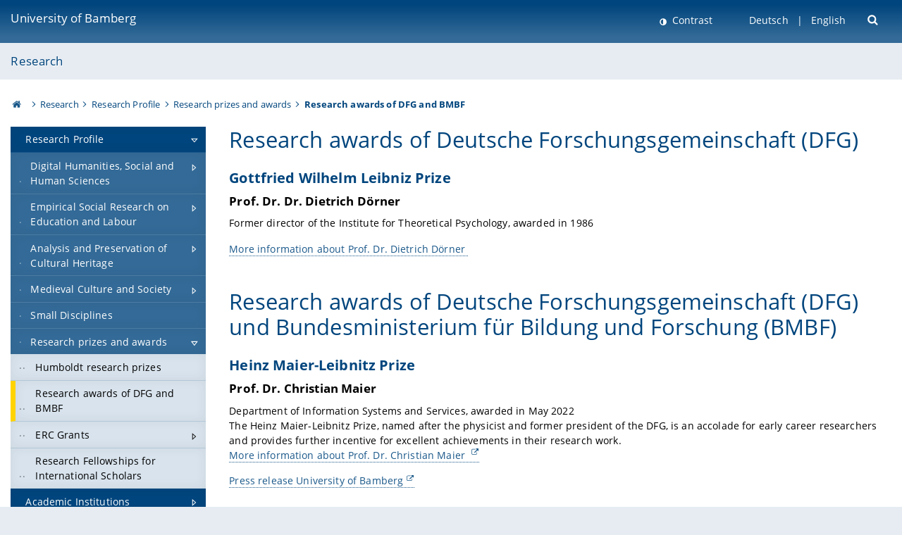

--- FILE ---
content_type: text/html; charset=utf-8
request_url: https://www.uni-bamberg.de/en/research/profile/prizes-and-awards/translate-to-1-english-dfg-und-bmbf-forschungspreise/
body_size: 9934
content:
<!DOCTYPE html>
<html lang="en">
<head>

<meta charset="utf-8">
<!-- 
	featured by elementare teilchen GmbH, www.elementare-teilchen.de

	This website is powered by TYPO3 - inspiring people to share!
	TYPO3 is a free open source Content Management Framework initially created by Kasper Skaarhoj and licensed under GNU/GPL.
	TYPO3 is copyright 1998-2026 of Kasper Skaarhoj. Extensions are copyright of their respective owners.
	Information and contribution at https://typo3.org/
-->



<title>Research awards of DFG and BMBF - Research </title>
<meta name="generator" content="TYPO3 CMS">
<meta name="viewport" content="width=device-width, initial-scale=1">
<meta name="twitter:card" content="summary">
<meta name="revisit-after" content="7 days">


<link rel="stylesheet" href="/typo3temp/assets/css/0e161fa31ef1359d8d20987651f196ee.css?1728045045" media="all" nonce="fnBoyJU2mVfQu8xd1dbnUUE7hCYnGutDprI72Ur8FY9rbH-kPFf9zg">
<link rel="stylesheet" href="/_assets/8ff03e32fdbff3962349cc6e17c99f7d/Css/MediaAlbum.css?1732185887" media="all" nonce="fnBoyJU2mVfQu8xd1dbnUUE7hCYnGutDprI72Ur8FY9rbH-kPFf9zg">
<link rel="stylesheet" href="/_assets/47400bb84e4e0324cd1d0a84db430fe5/Css/styles.css?1741641568" media="all" nonce="fnBoyJU2mVfQu8xd1dbnUUE7hCYnGutDprI72Ur8FY9rbH-kPFf9zg">
<link href="/_frontend/bundled/assets/screen-D2VbbZ-P.css?1769786275" rel="stylesheet" nonce="fnBoyJU2mVfQu8xd1dbnUUE7hCYnGutDprI72Ur8FY9rbH-kPFf9zg" >






<link rel="icon" type="image/png" href="/_frontend/siteunibamberg/favicon/favicon-96x96.png" sizes="96x96" />
        <link rel="icon" type="image/svg+xml" href="/_frontend/siteunibamberg/favicon/favicon.svg" />
        <link rel="shortcut icon" href="/_frontend/siteunibamberg/favicon/favicon.ico" />
        <link rel="apple-touch-icon" sizes="180x180" href="/_frontend/siteunibamberg/favicon/apple-touch-icon.png" />
        <link rel="manifest" href="">
<link rel="canonical" href="https://www.uni-bamberg.de/en/research/profile/prizes-and-awards/translate-to-1-english-dfg-und-bmbf-forschungspreise/"/>

<link rel="alternate" hreflang="de" href="https://www.uni-bamberg.de/forschung/profil/preise/leibniz-und-humboldt-preise-1/"/>
<link rel="alternate" hreflang="en-US" href="https://www.uni-bamberg.de/en/research/profile/prizes-and-awards/translate-to-1-english-dfg-und-bmbf-forschungspreise/"/>
<link rel="alternate" hreflang="x-default" href="https://www.uni-bamberg.de/forschung/profil/preise/leibniz-und-humboldt-preise-1/"/>

<script type="application/ld+json">[{"@context":"https:\/\/www.schema.org","@type":"BreadcrumbList","itemListElement":[{"@type":"ListItem","position":1,"item":{"@id":"https:\/\/www.uni-bamberg.de\/en\/","name":"Homepage University of Bamberg"}},{"@type":"ListItem","position":2,"item":{"@id":"https:\/\/www.uni-bamberg.de\/en\/research\/","name":"Research"}},{"@type":"ListItem","position":3,"item":{"@id":"https:\/\/www.uni-bamberg.de\/en\/research\/profile\/","name":"Research Profile"}},{"@type":"ListItem","position":4,"item":{"@id":"https:\/\/www.uni-bamberg.de\/en\/research\/profile\/prizes-and-awards\/","name":"Research prizes and awards"}},{"@type":"ListItem","position":5,"item":{"@id":"https:\/\/www.uni-bamberg.de\/en\/research\/profile\/prizes-and-awards\/translate-to-1-english-dfg-und-bmbf-forschungspreise\/","name":"Research awards of DFG and BMBF"}}]}]</script>
</head>
<body class="page  page--default  act-responsive "
	      data-page="156415" data-rootline="18944 54 93070 27988 156415 "><nav class="page__skiplinks"><ul><li><a href="#nav-main">zur Hauptnavigation springen</a></li><li><a href="#content-main">zum Inhaltsbereich springen</a></li></ul></nav><div class="responsive"></div><div id="top" class="page__wrapper"><header class="page-head-mobile no-print"><div data-headroom class="page-head-mobile__item  clearfix "><nav class="page-head-mobile__nav"><a class="page-head-mobile__nav__link  js-show-nav" href="#" title="Navigation"></a></nav><div class="page-head-mobile__brand"><a href="/en/" title="University of Bamberg">University of Bamberg</a></div><a class="[ page-head__search-hint ] js-search-toggle" href="#" title="Suche"><span class="u-visually-hidden">
						open search form
					</span></a></div><div class="page-content__nav-parents"><div class="nav-parents__button"><a href="#" class="nav-parents__button--link  [ link-list__link ] js-show-nav-parents" title="Navigation">
						You are here
					</a></div><nav class="nav-parents"><ul class="nav-parents__list  [ link-list ]"><li class="[ nav-parents__item  nav-parent__item--parent ]  link-list__item" ><a href="/en/" class="nav-parents__link  [ link-list__link ]" title="The University of Bamberg&#039;s academic profile is rooted in the humanities, social and economic sciences, human sciences and computer sciences.">Homepage University of Bamberg</a></li><li class="[ nav-parents__item  nav-parent__item--parent ]  link-list__item" ><a href="/en/research/" class="nav-parents__link  [ link-list__link ]" title="Research at our four faculties is interdisciplinary. It is often organised in inter-faculty centres or smaller research collaborations. ">Research</a></li><li class="[ nav-parents__item  nav-parent__item--parent ]  link-list__item" ><a href="/en/research/profile/" class="nav-parents__link  [ link-list__link ]" title="Research Profile">Research Profile</a></li><li class="[ nav-parents__item  nav-parent__item--parent ]  link-list__item" ><a href="/en/research/profile/prizes-and-awards/" class="nav-parents__link  [ link-list__link ]" title="[Translate to 1 - english:] Das Renommee der Universität Bamberg gründet nicht zuletzt auf einer Vielzahl an Auszeichnungen für ihre Forscherinnen und Forscher">Research prizes and awards</a></li><li class="[ nav-parents__item  nav-parent__item--parent ]  link-list__item" ><a href="/en/research/profile/prizes-and-awards/translate-to-1-english-dfg-und-bmbf-forschungspreise/" class="nav-parents__link  [ link-list__link ]" title="Research awards of DFG and BMBF">Research awards of DFG and BMBF</a></li></ul></nav></div><div class="[ page-head__search  page-head__search--mobile ]  js-search"><form class="search-global search-global--mobile js-search-global-form" action="https://www.google.com"><fieldset><label class="search-global__option js-search-option is-active" data-search-option="Unibamberg">
                    www.uni-bamberg.de
                    <input type="radio" name="searchOption" value="www.uni-bamberg.de"/></label><label class="search-global__option js-search-option" data-search-option="Univis">
                    univis.uni-bamberg.de
                    <input type="radio" name="searchOption" value="univis.uni-bamberg.de"/></label><label class="search-global__option js-search-option" data-search-option="Fis">
                    fis.uni-bamberg.de
                    <input type="radio" name="searchOption" value="fis.uni-bamberg.de"/></label></fieldset><fieldset><input name="q" type="text" class="search__input js-search-global-input" placeholder="Search with Google" aria-label="search"/><button type="submit" class="search__submit  js-search-global-submit" title="start searching"><span class="u-visually-hidden">start searching</span></button><div class="search__engines-container"><label class="search__engine  js-search-engine is-active" data-search-engine="Google"><input class="u-visually-hidden" type="radio" name="searchEngine" value="https://www.google.de/search"><span class="search__engine-icon search__engine-icon-google"></span><span class="u-visually-hidden">Google</span></label><label class="search__engine  js-search-engine" data-search-engine="Ecosia"><input class="u-visually-hidden" type="radio" name="searchEngine" value="https://www.ecosia.org/search"><span class="search__engine-icon search__engine-icon-ecosia"></span><span class="u-visually-hidden">Ecosia</span></label><label class="search__engine  js-search-engine" data-search-engine="Bing"><input class="u-visually-hidden" type="radio" name="searchEngine" value="https://www.bing.com/search"><span class="search__engine-icon search__engine-icon-bing"></span><span class="u-visually-hidden">Bing</span></label></div></fieldset><button type="button" class="search-global__close js-search-toggle"><span class="u-visually-hidden">close search form</span></button></form></div></header><header class="page-head"><div class="page-head__item  clearfix  [ box  box--large  box--brand-1st ]  [ rounded--topright--large  rounded--topleft ]  gradient--header"><div class="page-head__brand"><div class="page-head__logo"><a href="/en/" title="University of Bamberg"><span class="page-head__logo__img page-head__logo__img--en">&nbsp; </span> University of Bamberg</a></div></div><div class="page-head__useractions no-print"><div class="[ page-head__contrast ]"><div class="contrastx"><et-state-toggle active-class="t-contrast" inactive-class="" cookie="contrastTheme" el="body"><button
                                    type="button"
                                    class="contrast__button"
                                >
                                    Contrast
                                </button></et-state-toggle></div></div><div class="[ page-head__language ]"><nav class="nav-language"><ul class="[ list-inline  link-list  list-inline--delimited  list-inline--delimited-shadow  list-inline--delimited-bright  list-inline--delimited-large  ][ nav-language__list ]  js-lang-list"><li data-testid="language-link" class="list-inline__item  nav-language__item--mobile [ c-nav-lang__link ]"><a href="/forschung/profil/preise/leibniz-und-humboldt-preise-1/">Deutsch</a></li><li data-testid="language-link" class="list-inline__item  nav-language__item--mobile  [ c-nav-lang__link  c-nav-lang__link--active ]">English</li></ul></nav></div><div class="[ page-head__search ]"><button class="search__toggle js-search-toggle" type="button"><span class="u-visually-hidden">Suche öffnen</span></button></div></div><div class="[ page-head__search-overlay ] rounded--topleft rounded--topright--large js-search"><form class="search-global js-search-global-form" action="https://www.google.com"><fieldset><label class="search-global__option js-search-option is-active" data-search-option="Unibamberg">
                    www.uni-bamberg.de
                    <input type="radio" name="searchOption" value="www.uni-bamberg.de"/></label><label class="search-global__option js-search-option" data-search-option="Univis">
                    univis.uni-bamberg.de
                    <input type="radio" name="searchOption" value="univis.uni-bamberg.de"/></label><label class="search-global__option js-search-option" data-search-option="Fis">
                    fis.uni-bamberg.de
                    <input type="radio" name="searchOption" value="fis.uni-bamberg.de"/></label></fieldset><fieldset><input name="q" type="text" class="search__input js-search-global-input" placeholder="Search with Google" aria-label="search"/><button type="submit" class="search__submit  js-search-global-submit" title="start searching"><span class="u-visually-hidden">start searching</span></button><div class="search__engines-container"><label class="search__engine  js-search-engine is-active" data-search-engine="Google"><input class="u-visually-hidden" type="radio" name="searchEngine" value="https://www.google.de/search"><span class="search__engine-icon search__engine-icon-google"></span><span class="u-visually-hidden">Google</span></label><label class="search__engine  js-search-engine" data-search-engine="Ecosia"><input class="u-visually-hidden" type="radio" name="searchEngine" value="https://www.ecosia.org/search"><span class="search__engine-icon search__engine-icon-ecosia"></span><span class="u-visually-hidden">Ecosia</span></label><label class="search__engine  js-search-engine" data-search-engine="Bing"><input class="u-visually-hidden" type="radio" name="searchEngine" value="https://www.bing.com/search"><span class="search__engine-icon search__engine-icon-bing"></span><span class="u-visually-hidden">Bing</span></label></div></fieldset><button type="button" class="search-global__close js-search-toggle"><span class="u-visually-hidden">close search form</span></button></form></div></div><div class="page-head__sector  [ box  box--brand-1st-light ] "><div class="sector__logo"></div><p class="[ sector__title  sector__title1 ]"><a href="/en/research/">Research</a></p></div><div class="page-head__breadcrumb  [ stripe ]  js-breadcrumb"><ol class="nav-breadcrumb  nav-breadcrumb--delimited list-inline"><li class="nav-breadcrumb__item"><a href="/en/" class="icon--home">&nbsp;<span class="u-visually-hidden">University of bamberg</span></a></li><li class="nav-breadcrumb__item" ><a href="/en/research/" class="nav-breadcrumb__link" title="Research at our four faculties is interdisciplinary. It is often organised in inter-faculty centres or smaller research collaborations. ">Research</a></li><li class="nav-breadcrumb__item" ><a href="/en/research/profile/" class="nav-breadcrumb__link" title="Research Profile">Research Profile</a></li><li class="nav-breadcrumb__item" ><a href="/en/research/profile/prizes-and-awards/" class="nav-breadcrumb__link" title="[Translate to 1 - english:] Das Renommee der Universität Bamberg gründet nicht zuletzt auf einer Vielzahl an Auszeichnungen für ihre Forscherinnen und Forscher">Research prizes and awards</a></li><li class="[ nav-breadcrumb__item  nav-breadcrumb__item--active ]">Research awards of DFG and BMBF</li></ol></div></header><main class="page-content"><div class="page-content__nav" id="nav-main"><!-- Start nav-mobile --><nav class="nav-mobile  js-nav-panel" data-ui-component="Mobile navigation"><div class="page-content__sector [ box  box--brand-1st-light ] ">
						Website section:
						<p class="[ sector__title  sector__title1 ]"><a href="/en/research/">Research</a></p></div><div class="page-content__useractions"><et-state-toggle active-class="t-contrast" inactive-class="" cookie="contrastTheme" el="body"><button type="button" class="page-content__contrast contrast__button  link-list__item__link contrastx--mobile  contrastx">
                                Contrast
                            </button></et-state-toggle><button class="[ page-content__language-hint ]  js-toggle-lang">
							Language
						</button><div class="page-content__language"><nav class=" [ nav-language  nav-language--mobile ] js-lang"><ul class="[ list-inline  link-list  list-inline--delimited  list-inline--delimited-shadow  list-inline--delimited-bright  list-inline--delimited-large  ][ nav-language__list ]  js-lang-list"><li data-testid="language-link" class="list-inline__item  nav-language__item--mobile [ c-nav-lang__link ]"><a href="/forschung/profil/preise/leibniz-und-humboldt-preise-1/">Deutsch</a></li><li data-testid="language-link" class="list-inline__item  nav-language__item--mobile  [ c-nav-lang__link  c-nav-lang__link--active ]">English</li></ul></nav></div></div><nav class="nav-sector " data-ui-component="Sector navigation"><ul class="nav-sector__container  [ link-list ]"><li class="[ nav-sector__item  nav-sector__item--parent  nav-sector__item--flyout  nav-sector__item--first ]  [ link-list__item ]" data-page="93070"><a href="/en/research/profile/" class="nav-sector__link  [ link-list__link ]  js-nav-sector__link--has-subpages"><span class="nav-sector__link-text">Research Profile</span><span class="nav-sector__expand js-expand"></span></a><ul class="[ nav-sector__container  nav-sector__container--level-2 ]  [ link-list ]"><li class="[ nav-sector__item  nav-sector__item--parent  nav-sector__item--flyout  nav-sector__item--first ]  [ link-list__item ]" data-page="126257"><a href="/en/research/profile/digital-humanities-social-and-human-sciences/" class="nav-sector__link  [ link-list__link ]  js-nav-sector__link--has-subpages"><span class="nav-sector__link-text">Digital Humanities, Social and Human Sciences</span><span class="nav-sector__expand js-expand"></span></a></li><li class="[ nav-sector__item  nav-sector__item--parent  nav-sector__item--flyout ]  [ link-list__item ]" data-page="126260"><a href="/en/research/profile/empirical-social-research-on-education-and-labour/" class="nav-sector__link  [ link-list__link ]  js-nav-sector__link--has-subpages"><span class="nav-sector__link-text">Empirical Social Research on Education and Labour</span><span class="nav-sector__expand js-expand"></span></a></li><li class="[ nav-sector__item  nav-sector__item--parent  nav-sector__item--flyout ]  [ link-list__item ]" data-page="123188"><a href="/en/research/profile/cultural-heritage/" class="nav-sector__link  [ link-list__link ]  js-nav-sector__link--has-subpages"><span class="nav-sector__link-text">Analysis and Preservation of Cultural Heritage</span><span class="nav-sector__expand js-expand"></span></a></li><li class="[ nav-sector__item  nav-sector__item--parent  nav-sector__item--flyout ]  [ link-list__item ]" data-page="126264"><a href="/en/research/profile/medieval-culture-and-society/" class="nav-sector__link  [ link-list__link ]  js-nav-sector__link--has-subpages"><span class="nav-sector__link-text">Medieval Culture and Society</span><span class="nav-sector__expand js-expand"></span></a></li><li class="[ nav-sector__item  nav-sector__item--flyout  ]  link-list__item" data-page="130903"><a href="/en/research/profile/small-disciplines/" class="nav-sector__link  [ link-list__link ]"><span class="nav-sector__link-text">Small Disciplines</span></a></li><li class="[ nav-sector__item  nav-sector__item--parent  nav-sector__item--flyout  nav-sector__item--last ]  [ link-list__item ]" data-page="27988"><a href="/en/research/profile/prizes-and-awards/" class="nav-sector__link  [ link-list__link ]  js-nav-sector__link--has-subpages"><span class="nav-sector__link-text">Research prizes and awards</span><span class="nav-sector__expand js-expand"></span></a><ul class="[ nav-sector__container  nav-sector__container--level-3 ]  [ link-list ]"><li class="[ nav-sector__item  nav-sector__item--flyout  nav-sector__item--first ]  link-list__item" data-page="95661"><a href="/en/research/profile/prizes-and-awards/translate-to-1-english-humboldt-forschungspreise/" class="nav-sector__link  [ link-list__link ]"><span class="nav-sector__link-text">Humboldt research prizes</span></a></li><li class="[ nav-sector__item  nav-sector__item--flyout  ]  link-list__item" data-page="156415"><a href="/en/research/profile/prizes-and-awards/translate-to-1-english-dfg-und-bmbf-forschungspreise/" class="nav-sector__link  [ link-list__link ]"><span class="nav-sector__link-text">Research awards of DFG and BMBF</span></a></li><li class="[ nav-sector__item  nav-sector__item--parent  nav-sector__item--flyout ]  [ link-list__item ]" data-page="153443"><a href="/en/research/profile/prizes-and-awards/erc-grants/" class="nav-sector__link  [ link-list__link ]  js-nav-sector__link--has-subpages"><span class="nav-sector__link-text">ERC Grants</span><span class="nav-sector__expand js-expand"></span></a><ul class="[ nav-sector__container  nav-sector__container--level-4 ]  [ link-list ]"><li class="[ nav-sector__item  nav-sector__item--flyout  nav-sector__item--first ]  link-list__item" data-page="153465"><a href="/en/research/profile/prizes-and-awards/erc-grants/translate-to-english-antcoco/" class="nav-sector__link  [ link-list__link ]"><span class="nav-sector__link-text">AntCoCo</span></a></li><li class="[ nav-sector__item  nav-sector__item--flyout  ]  link-list__item" data-page="153466"><a href="/en/research/profile/prizes-and-awards/erc-grants/translate-to-1-english-colsoc/" class="nav-sector__link  [ link-list__link ]"><span class="nav-sector__link-text">COLSOC</span></a></li><li class="[ nav-sector__item  nav-sector__item--flyout  ]  link-list__item" data-page="153455"><a href="/en/research/profile/prizes-and-awards/erc-grants/translate-to-english-edulife/" class="nav-sector__link  [ link-list__link ]"><span class="nav-sector__link-text">eduLIFE</span></a></li><li class="[ nav-sector__item  nav-sector__item--flyout  nav-sector__item--last ]  link-list__item" data-page="153456"><a href="/en/research/profile/prizes-and-awards/erc-grants/translate-to-english-seccopa/" class="nav-sector__link  [ link-list__link ]"><span class="nav-sector__link-text">SECCOPA</span></a></li></ul></li><li class="[ nav-sector__item  nav-sector__item--flyout  nav-sector__item--last ]  link-list__item" data-page="95186"><a href="/en/research/profile/prizes-and-awards/translate-to-1-english-forschungsstipendien-auslaendischer-wissenschaftler/" class="nav-sector__link  [ link-list__link ]"><span class="nav-sector__link-text">Research Fellowships for International Scholars</span></a></li></ul></li></ul></li><li class="[ nav-sector__item  nav-sector__item--parent  nav-sector__item--flyout ]  [ link-list__item ]" data-page="75"><a href="/en/research/academic-institutions/" class="nav-sector__link  [ link-list__link ]  js-nav-sector__link--has-subpages"><span class="nav-sector__link-text">Academic Institutions</span><span class="nav-sector__expand js-expand"></span></a><ul class="[ nav-sector__container  nav-sector__container--level-2 ]  [ link-list ]"><li class="[ nav-sector__item  nav-sector__item--parent  nav-sector__item--flyout  nav-sector__item--first ]  [ link-list__item ]" data-page="1739"><a href="/en/centres/" class="nav-sector__link  [ link-list__link ]  js-nav-sector__link--has-subpages"><span class="nav-sector__link-text">Centres & Institutes</span><span class="nav-sector__expand js-expand"></span></a><ul class="[ nav-sector__container  nav-sector__container--level-3 ]  [ link-list ]"><li class="[ nav-sector__item  nav-sector__item--parent  nav-sector__item--flyout  nav-sector__item--first ]  [ link-list__item ]" data-page="1886"><a href="/en/zemas/" class="nav-sector__link  [ link-list__link ]  js-nav-sector__link--has-subpages"><span class="nav-sector__link-text">Centre for Medieval Studies</span><span class="nav-sector__expand js-expand"></span></a><ul class="[ nav-sector__container  nav-sector__container--level-4 ]  [ link-list ]"><li class="[ nav-sector__item  nav-sector__item--wouldbeparent  nav-sector__item--flyout  nav-sector__item--first ]  [ link-list__item ]" data-page="1892"><a href="/en/zemas/studies/" class="nav-sector__link  [ link-list__link ]"><span class="nav-sector__link-text">Studies</span><span class="nav-sector__expand"></span></a></li><li class="[ nav-sector__item  nav-sector__item--flyout  ]  link-list__item" data-page="127506"><a href="/en/zemas/research/" class="nav-sector__link  [ link-list__link ]"><span class="nav-sector__link-text">Research</span></a></li><li class="[ nav-sector__item  nav-sector__item--flyout  ]  link-list__item" data-page="167556"><a href="/en/zemas/translate-to-english-storypharm/" class="nav-sector__link  [ link-list__link ]"><span class="nav-sector__link-text">StoryPharm</span></a></li><li class="[ nav-sector__item  nav-sector__item--wouldbeparent  nav-sector__item--flyout ]  [ link-list__item ]" data-page="6861"><a href="/en/zemas/organisational-networking/" class="nav-sector__link  [ link-list__link ]"><span class="nav-sector__link-text">Organisational networking</span><span class="nav-sector__expand"></span></a></li><li class="[ nav-sector__item  nav-sector__item--wouldbeparent  nav-sector__item--flyout ]  [ link-list__item ]" data-page="1888"><a href="/en/zemas/service/" class="nav-sector__link  [ link-list__link ]"><span class="nav-sector__link-text">Service</span><span class="nav-sector__expand"></span></a></li><li class="[ nav-sector__item  nav-sector__item--wouldbeparent  nav-sector__item--flyout ]  [ link-list__item ]" data-page="32933"><a href="/en/zemas/organisation/" class="nav-sector__link  [ link-list__link ]"><span class="nav-sector__link-text">Organisation</span><span class="nav-sector__expand"></span></a></li><li class="[ nav-sector__item  nav-sector__item--flyout  ]  link-list__item" data-page="67899"><a href="/en/zemas/bamberg-graduate-school-for-medieval-studies/" class="nav-sector__link  [ link-list__link ]"><span class="nav-sector__link-text">Bamberg Graduate School for Medieval Studies</span></a></li><li class="[ nav-sector__item  nav-sector__item--flyout  nav-sector__item--last ]  link-list__item" data-page="22678"><a href="/en/zemas/publications/" class="nav-sector__link  [ link-list__link ]"><span class="nav-sector__link-text">Publications</span></a></li></ul></li><li class="[ nav-sector__item  nav-sector__item--parent  nav-sector__item--flyout ]  [ link-list__item ]" data-page="97381"><a href="/en/centres/ziai-en/" class="nav-sector__link  [ link-list__link ]  js-nav-sector__link--has-subpages"><span class="nav-sector__link-text">Center for Innovative Applications of Computer Science</span><span class="nav-sector__expand js-expand"></span></a><ul class="[ nav-sector__container  nav-sector__container--level-4 ]  [ link-list ]"><li class="[ nav-sector__item  nav-sector__item--flyout  nav-sector__item--first ]  link-list__item" data-page="117384"><a href="/en/centres/centre-for-innovative-applications-of-computer-science/ag-digitale-heritage/" class="nav-sector__link  [ link-list__link ]"><span class="nav-sector__link-text">AG Digitale Heritage</span></a></li><li class="[ nav-sector__item  nav-sector__item--flyout  ]  link-list__item" data-page="117381"><a href="/en/centres/centre-for-innovative-applications-of-computer-science/ag-digital-teaching-and-learning/" class="nav-sector__link  [ link-list__link ]"><span class="nav-sector__link-text">AG Digital Teaching and Learning</span></a></li><li class="[ nav-sector__item  nav-sector__item--flyout  ]  link-list__item" data-page="117382"><a href="/en/centres/centre-for-innovative-applications-of-computer-science/ag-cognition-and-interaction/" class="nav-sector__link  [ link-list__link ]"><span class="nav-sector__link-text">AG Cognition and Interaction</span></a></li><li class="[ nav-sector__item  nav-sector__item--flyout  ]  link-list__item" data-page="117383"><a href="/en/centres/centre-for-innovative-applications-of-computer-science/ag-sociotechnical-systems/" class="nav-sector__link  [ link-list__link ]"><span class="nav-sector__link-text">AG Sociotechnical Systems</span></a></li><li class="[ nav-sector__item  nav-sector__item--flyout  ]  link-list__item" data-page="148096"><a href="/en/centres/centre-for-innovative-applications-of-computer-science/smart-city-research-lab/" class="nav-sector__link  [ link-list__link ]"><span class="nav-sector__link-text">Smart City Research Lab</span></a></li><li class="[ nav-sector__item  nav-sector__item--flyout  ]  link-list__item" data-page="103671"><a href="/en/centres/ziai-en/translate-to-english-leitungsgremium/" class="nav-sector__link  [ link-list__link ]"><span class="nav-sector__link-text">Management Committee</span></a></li><li class="[ nav-sector__item  nav-sector__item--flyout  ]  link-list__item" data-page="103670"><a href="/en/centres/centre-for-innovative-applications-of-computer-science/translate-to-1-english-mitglieder/" class="nav-sector__link  [ link-list__link ]"><span class="nav-sector__link-text">Members</span></a></li><li class="[ nav-sector__item  nav-sector__item--flyout  ]  link-list__item" data-page="148933"><a href="/en/centres/ziai-en/ziai-help-desk/" class="nav-sector__link  [ link-list__link ]"><span class="nav-sector__link-text">ZIAI-Help-Desk</span></a></li><li class="[ nav-sector__item  nav-sector__item--wouldbeparent  nav-sector__item--flyout  nav-sector__item--last ]  [ link-list__item ]" data-page="173442"><a href="/en/centres/ziai-en/activities/" class="nav-sector__link  [ link-list__link ]"><span class="nav-sector__link-text">Activities</span><span class="nav-sector__expand"></span></a></li></ul></li><li class="[ nav-sector__item  nav-sector__item--parent  nav-sector__item--flyout ]  [ link-list__item ]" data-page="1941"><a href="/en/baces/" class="nav-sector__link  [ link-list__link ]  js-nav-sector__link--has-subpages"><span class="nav-sector__link-text">Bamberg Center for Empirical Studies (BACES)</span><span class="nav-sector__expand js-expand"></span></a><ul class="[ nav-sector__container  nav-sector__container--level-4 ]  [ link-list ]"><li class="[ nav-sector__item  nav-sector__item--flyout  nav-sector__item--first ]  link-list__item" data-page="18143"><a href="/en/baces/news/" class="nav-sector__link  [ link-list__link ]"><span class="nav-sector__link-text">News</span></a></li><li class="[ nav-sector__item  nav-sector__item--wouldbeparent  nav-sector__item--flyout ]  [ link-list__item ]" data-page="146248"><a href="/en/baces/consulting-service/" class="nav-sector__link  [ link-list__link ]"><span class="nav-sector__link-text">Consulting service</span><span class="nav-sector__expand"></span></a></li><li class="[ nav-sector__item  nav-sector__item--wouldbeparent  nav-sector__item--flyout ]  [ link-list__item ]" data-page="146249"><a href="/en/baces/training-courses/" class="nav-sector__link  [ link-list__link ]"><span class="nav-sector__link-text">Training courses</span><span class="nav-sector__expand"></span></a></li><li class="[ nav-sector__item  nav-sector__item--wouldbeparent  nav-sector__item--flyout ]  [ link-list__item ]" data-page="146250"><a href="/en/baces/survey-research-unit/" class="nav-sector__link  [ link-list__link ]"><span class="nav-sector__link-text">Survey Research Unit</span><span class="nav-sector__expand"></span></a></li><li class="[ nav-sector__item  nav-sector__item--wouldbeparent  nav-sector__item--flyout ]  [ link-list__item ]" data-page="146251"><a href="/en/baces/team/" class="nav-sector__link  [ link-list__link ]"><span class="nav-sector__link-text">Team</span><span class="nav-sector__expand"></span></a></li><li class="[ nav-sector__item  nav-sector__item--wouldbeparent  nav-sector__item--flyout  nav-sector__item--last ]  [ link-list__item ]" data-page="146252"><a href="/en/baces/faq/" class="nav-sector__link  [ link-list__link ]"><span class="nav-sector__link-text">FAQ</span><span class="nav-sector__expand"></span></a></li></ul></li><li class="[ nav-sector__item  nav-sector__item--parent  nav-sector__item--flyout ]  [ link-list__item ]" data-page="5452"><a href="/en/zis/" class="nav-sector__link  [ link-list__link ]  js-nav-sector__link--has-subpages"><span class="nav-sector__link-text">Centre for Interreligious Studies</span><span class="nav-sector__expand js-expand"></span></a><ul class="[ nav-sector__container  nav-sector__container--level-4 ]  [ link-list ]"><li class="[ nav-sector__item  nav-sector__item--flyout  nav-sector__item--last ]  link-list__item" data-page="19318"><a href="/en/zis/news/" class="nav-sector__link  [ link-list__link ]"><span class="nav-sector__link-text">News</span></a></li></ul></li><li class="[ nav-sector__item  nav-sector__item--parent  nav-sector__item--flyout  nav-sector__item--last ]  [ link-list__item ]" data-page="157902"><a href="/en/bacai/" class="nav-sector__link  [ link-list__link ]  js-nav-sector__link--has-subpages"><span class="nav-sector__link-text">Bamberg Center for Artificial Intelligence</span><span class="nav-sector__expand js-expand"></span></a><ul class="[ nav-sector__container  nav-sector__container--level-4 ]  [ link-list ]"><li class="[ nav-sector__item  nav-sector__item--flyout  nav-sector__item--first ]  link-list__item" data-page="163244"><a href="/en/bacai/mission/" class="nav-sector__link  [ link-list__link ]"><span class="nav-sector__link-text">Mission</span></a></li><li class="[ nav-sector__item  nav-sector__item--wouldbeparent  nav-sector__item--flyout ]  [ link-list__item ]" data-page="165002"><a href="/en/bacai/research/" class="nav-sector__link  [ link-list__link ]"><span class="nav-sector__link-text">Research</span><span class="nav-sector__expand"></span></a></li><li class="[ nav-sector__item  nav-sector__item--wouldbeparent  nav-sector__item--flyout ]  [ link-list__item ]" data-page="164942"><a href="/en/bacai/organisation/" class="nav-sector__link  [ link-list__link ]"><span class="nav-sector__link-text">Organisation</span><span class="nav-sector__expand"></span></a></li><li class="[ nav-sector__item  nav-sector__item--flyout  ]  link-list__item" data-page="163968"><a href="/en/bacai/lectures/" class="nav-sector__link  [ link-list__link ]"><span class="nav-sector__link-text">Lectures</span></a></li><li class="[ nav-sector__item  nav-sector__item--flyout  nav-sector__item--last ]  link-list__item" data-page="157906"><a href="/en/bacai/news/" class="nav-sector__link  [ link-list__link ]"><span class="nav-sector__link-text">News</span></a></li></ul></li></ul></li><li class="[ nav-sector__item  nav-sector__item--flyout  ]  link-list__item" data-page="85532"><a href="/en/competence-centres/" class="nav-sector__link  [ link-list__link ]"><span class="nav-sector__link-text">Competence Centres</span></a></li><li class="[ nav-sector__item  nav-sector__item--parent  nav-sector__item--flyout ]  [ link-list__item ]" data-page="1488"><a href="/en/research-centres/" class="nav-sector__link  [ link-list__link ]  js-nav-sector__link--has-subpages"><span class="nav-sector__link-text">Research Centres</span><span class="nav-sector__expand js-expand"></span></a><ul class="[ nav-sector__container  nav-sector__container--level-3 ]  [ link-list ]"><li class="[ nav-sector__item  nav-sector__item--parent  nav-sector__item--flyout  nav-sector__item--first ]  [ link-list__item ]" data-page="134249"><a href="/en/bamlid/" class="nav-sector__link  [ link-list__link ]  js-nav-sector__link--has-subpages"><span class="nav-sector__link-text">Bamberg Living Lab Dementia (BamLiD)</span><span class="nav-sector__expand js-expand"></span></a><ul class="[ nav-sector__container  nav-sector__container--level-4 ]  [ link-list ]"><li class="[ nav-sector__item  nav-sector__item--wouldbeparent  nav-sector__item--flyout  nav-sector__item--first ]  [ link-list__item ]" data-page="135399"><a href="/en/bamlid/research/" class="nav-sector__link  [ link-list__link ]"><span class="nav-sector__link-text">Research</span><span class="nav-sector__expand"></span></a></li><li class="[ nav-sector__item  nav-sector__item--flyout  ]  link-list__item" data-page="153129"><a href="/en/bamlid/technology-and-methods/" class="nav-sector__link  [ link-list__link ]"><span class="nav-sector__link-text">Technology and methods</span></a></li><li class="[ nav-sector__item  nav-sector__item--wouldbeparent  nav-sector__item--flyout  nav-sector__item--last ]  [ link-list__item ]" data-page="135431"><a href="/en/bamlid/team/" class="nav-sector__link  [ link-list__link ]"><span class="nav-sector__link-text">Team</span><span class="nav-sector__expand"></span></a></li></ul></li><li class="[ nav-sector__item  nav-sector__item--parent  nav-sector__item--flyout  nav-sector__item--last ]  [ link-list__item ]" data-page="172221"><a href="/en/bamxi/" class="nav-sector__link  [ link-list__link ]  js-nav-sector__link--has-subpages"><span class="nav-sector__link-text">Bamberg Mathematical Consciousness Science Initiative (BAMΞ)</span><span class="nav-sector__expand js-expand"></span></a><ul class="[ nav-sector__container  nav-sector__container--level-4 ]  [ link-list ]"><li class="[ nav-sector__item  nav-sector__item--flyout  nav-sector__item--first ]  link-list__item" data-page="172438"><a href="/en/bamxi/" class="nav-sector__link  [ link-list__link ]"><span class="nav-sector__link-text">Home</span></a></li><li class="[ nav-sector__item  nav-sector__item--flyout  ]  link-list__item" data-page="172433"><a href="/en/bamxi/mission/" class="nav-sector__link  [ link-list__link ]"><span class="nav-sector__link-text">BAMΞ's Mission</span></a></li><li class="[ nav-sector__item  nav-sector__item--flyout  ]  link-list__item" data-page="172427"><a href="/en/bamxi/research-topics/" class="nav-sector__link  [ link-list__link ]"><span class="nav-sector__link-text">BAMΞ's Research</span></a></li><li class="[ nav-sector__item  nav-sector__item--wouldbeparent  nav-sector__item--flyout ]  [ link-list__item ]" data-page="172598"><a href="/en/bamxi/research-activities/" class="nav-sector__link  [ link-list__link ]"><span class="nav-sector__link-text">BAMΞ's Activities</span><span class="nav-sector__expand"></span></a></li><li class="[ nav-sector__item  nav-sector__item--flyout  ]  link-list__item" data-page="172552"><a href="/en/bamxi/research-visits/" class="nav-sector__link  [ link-list__link ]"><span class="nav-sector__link-text">Visit Us</span></a></li><li class="[ nav-sector__item  nav-sector__item--flyout  ]  link-list__item" data-page="172431"><a href="/en/bamxi/people/" class="nav-sector__link  [ link-list__link ]"><span class="nav-sector__link-text">People</span></a></li><li class="[ nav-sector__item  nav-sector__item--wouldbeparent  nav-sector__item--flyout ]  [ link-list__item ]" data-page="172891"><a href="/en/bamxi/media/" class="nav-sector__link  [ link-list__link ]"><span class="nav-sector__link-text">Media</span><span class="nav-sector__expand"></span></a></li><li class="[ nav-sector__item  nav-sector__item--wouldbeparent  nav-sector__item--flyout  nav-sector__item--last ]  [ link-list__item ]" data-page="172616"><a href="/en/bamxi/contact/" class="nav-sector__link  [ link-list__link ]"><span class="nav-sector__link-text">Contact</span><span class="nav-sector__expand"></span></a></li></ul></li></ul></li><li class="[ nav-sector__item  nav-sector__item--parent  nav-sector__item--flyout ]  [ link-list__item ]" data-page="10889"><a href="/en/research-units/" class="nav-sector__link  [ link-list__link ]  js-nav-sector__link--has-subpages"><span class="nav-sector__link-text">Research Units</span><span class="nav-sector__expand js-expand"></span></a><ul class="[ nav-sector__container  nav-sector__container--level-3 ]  [ link-list ]"><li class="[ nav-sector__item  nav-sector__item--flyout  nav-sector__item--first ]  link-list__item" data-page="90426"><a href="/en/research-units/unit-for-the-history-of-german-as-a-foreign-language/" class="nav-sector__link  [ link-list__link ]"><span class="nav-sector__link-text">Unit for the History of German as a Foreign Language</span></a></li><li class="[ nav-sector__item  nav-sector__item--flyout  nav-sector__item--last ]  link-list__item" data-page="90427"><a href="/en/research-units/unit-for-the-study-of-parliaments-and-representation/" class="nav-sector__link  [ link-list__link ]"><span class="nav-sector__link-text">Unit for the Study of Parliaments and Representation</span></a></li></ul></li><li class="[ nav-sector__item  nav-sector__item--parent  nav-sector__item--flyout ]  [ link-list__item ]" data-page="147354"><a href="/en/research-and-teaching-learning-labs/" class="nav-sector__link  [ link-list__link ]  js-nav-sector__link--has-subpages"><span class="nav-sector__link-text">Research and Teaching/Learning Labs</span><span class="nav-sector__expand js-expand"></span></a><ul class="[ nav-sector__container  nav-sector__container--level-3 ]  [ link-list ]"><li class="[ nav-sector__item  nav-sector__item--parent  nav-sector__item--flyout  nav-sector__item--last ]  [ link-list__item ]" data-page="137807"><a href="/en/forschung/wissenschaftl-einrichtungen/forschungs-labs/smart-city-research-lab/" class="nav-sector__link  [ link-list__link ]  js-nav-sector__link--has-subpages"><span class="nav-sector__link-text">Smart City Research Lab</span><span class="nav-sector__expand js-expand"></span></a><ul class="[ nav-sector__container  nav-sector__container--level-4 ]  [ link-list ]"><li class="[ nav-sector__item  nav-sector__item--flyout  nav-sector__item--first ]  link-list__item" data-page="137822"><a href="/en/forschung/wissenschaftl-einrichtungen/forschungs-labs/smart-city-research-lab/homepage/" class="nav-sector__link  [ link-list__link ]"><span class="nav-sector__link-text">Homepage</span></a></li><li class="[ nav-sector__item  nav-sector__item--flyout  ]  link-list__item" data-page="137815"><a href="/en/forschung/wissenschaftl-einrichtungen/forschungs-labs/smart-city-research-lab/translate-to-1-english-beteiligte/" class="nav-sector__link  [ link-list__link ]"><span class="nav-sector__link-text">Team</span></a></li><li class="[ nav-sector__item  nav-sector__item--wouldbeparent  nav-sector__item--flyout ]  [ link-list__item ]" data-page="137818"><a href="/en/forschung/wissenschaftl-einrichtungen/forschungs-labs/smart-city-research-lab/current-projects/" class="nav-sector__link  [ link-list__link ]"><span class="nav-sector__link-text">Current Projects</span><span class="nav-sector__expand"></span></a></li><li class="[ nav-sector__item  nav-sector__item--wouldbeparent  nav-sector__item--flyout ]  [ link-list__item ]" data-page="146379"><a href="/en/forschung/wissenschaftl-einrichtungen/forschungs-labs/smart-city-research-lab/translate-to-1-english-projektarchiv/" class="nav-sector__link  [ link-list__link ]"><span class="nav-sector__link-text">Project Archive</span><span class="nav-sector__expand"></span></a></li><li class="[ nav-sector__item  nav-sector__item--flyout  ]  link-list__item" data-page="148844"><a href="/en/forschung/wissenschaftl-einrichtungen/forschungs-labs/smart-city-research-lab/translate-to-1-english-projektideen/" class="nav-sector__link  [ link-list__link ]"><span class="nav-sector__link-text">Own project ideas</span></a></li><li class="[ nav-sector__item  nav-sector__item--flyout  ]  link-list__item" data-page="147625"><a href="/en/forschung/wissenschaftl-einrichtungen/forschungs-labs/smart-city-research-lab/translate-to-1-english-ringvorlesung/" class="nav-sector__link  [ link-list__link ]"><span class="nav-sector__link-text">Lecture Series</span></a></li><li class="[ nav-sector__item  nav-sector__item--flyout  nav-sector__item--last ]  link-list__item" data-page="146381"><a href="/en/forschung/wissenschaftl-einrichtungen/forschungs-labs/smart-city-research-lab/translate-to-1-english-veroeffentlichungen/" class="nav-sector__link  [ link-list__link ]"><span class="nav-sector__link-text">Publications</span></a></li></ul></li></ul></li><li class="[ nav-sector__item  nav-sector__item--flyout  ]  link-list__item" data-page="1487"><a href="/en/research/academic-institutions/affiliate-institutes/" class="nav-sector__link  [ link-list__link ]"><span class="nav-sector__link-text">Affiliate Institutes</span></a></li><li class="[ nav-sector__item  nav-sector__item--parent  nav-sector__item--flyout  nav-sector__item--last ]  [ link-list__item ]" data-page="42330"><a href="/en/bamberg-graduate-schools-doctoral-programmes/" class="nav-sector__link  [ link-list__link ]  js-nav-sector__link--has-subpages"><span class="nav-sector__link-text">Bamberg Graduate Schools / Doctoral Programmes</span><span class="nav-sector__expand js-expand"></span></a><ul class="[ nav-sector__container  nav-sector__container--level-3 ]  [ link-list ]"><li class="[ nav-sector__item  nav-sector__item--parent  nav-sector__item--flyout  nav-sector__item--first ]  [ link-list__item ]" data-page="81613"><a href="/en/bagss/" class="nav-sector__link  [ link-list__link ]  js-nav-sector__link--has-subpages"><span class="nav-sector__link-text">BAMBERG GRADUATE SCHOOL OF SOCIAL SCIENCES</span><span class="nav-sector__expand js-expand"></span></a><ul class="[ nav-sector__container  nav-sector__container--level-4 ]  [ link-list ]"><li class="[ nav-sector__item  nav-sector__item--wouldbeparent  nav-sector__item--flyout  nav-sector__item--first ]  [ link-list__item ]" data-page="135244"><a href="/en/bagss/profile-programme-organisation/" class="nav-sector__link  [ link-list__link ]"><span class="nav-sector__link-text">Profile, Programme & Organisation</span><span class="nav-sector__expand"></span></a></li><li class="[ nav-sector__item  nav-sector__item--flyout  ]  link-list__item" data-page="135250"><a href="/en/bagss/members/" class="nav-sector__link  [ link-list__link ]"><span class="nav-sector__link-text">Members</span></a></li><li class="[ nav-sector__item  nav-sector__item--wouldbeparent  nav-sector__item--flyout ]  [ link-list__item ]" data-page="81695"><a href="/en/bagss/application/" class="nav-sector__link  [ link-list__link ]"><span class="nav-sector__link-text">Application</span><span class="nav-sector__expand"></span></a></li><li class="[ nav-sector__item  nav-sector__item--flyout  ]  link-list__item" data-page="114619"><a href="/en/bagss/courses/" class="nav-sector__link  [ link-list__link ]"><span class="nav-sector__link-text">Courses, Colloquia & Guest Lectures</span></a></li><li class="[ nav-sector__item  nav-sector__item--wouldbeparent  nav-sector__item--flyout ]  [ link-list__item ]" data-page="82481"><a href="/en/bagss/events/" class="nav-sector__link  [ link-list__link ]"><span class="nav-sector__link-text">Events</span><span class="nav-sector__expand"></span></a></li><li class="[ nav-sector__item  nav-sector__item--wouldbeparent  nav-sector__item--flyout ]  [ link-list__item ]" data-page="120792"><a href="/en/bagss/research/" class="nav-sector__link  [ link-list__link ]"><span class="nav-sector__link-text">Research</span><span class="nav-sector__expand"></span></a></li><li class="[ nav-sector__item  nav-sector__item--flyout  ]  link-list__item" data-page="161621"><a href="/en/bagss/magazine/" class="nav-sector__link  [ link-list__link ]"><span class="nav-sector__link-text">Magazine</span></a></li><li class="[ nav-sector__item  nav-sector__item--wouldbeparent  nav-sector__item--flyout  nav-sector__item--last ]  [ link-list__item ]" data-page="118338"><a href="/en/bagss/intranet/" class="nav-sector__link  [ link-list__link ]"><span class="nav-sector__link-text">Information for Members of the Graduate School</span><span class="nav-sector__expand"></span></a></li></ul></li><li class="[ nav-sector__item  nav-sector__item--parent  nav-sector__item--flyout ]  [ link-list__item ]" data-page="81133"><a href="/en/bagracs/" class="nav-sector__link  [ link-list__link ]  js-nav-sector__link--has-subpages"><span class="nav-sector__link-text">Bamberg Graduate School of Affective and Cognitive Sciences (BaGrACS)</span><span class="nav-sector__expand js-expand"></span></a><ul class="[ nav-sector__container  nav-sector__container--level-4 ]  [ link-list ]"><li class="[ nav-sector__item  nav-sector__item--flyout  nav-sector__item--first ]  link-list__item" data-page="81138"><a href="/en/bagracs/programme-profile/" class="nav-sector__link  [ link-list__link ]"><span class="nav-sector__link-text">Programme Profile</span></a></li><li class="[ nav-sector__item  nav-sector__item--flyout  ]  link-list__item" data-page="81139"><a href="/en/bagracs/structure-and-curriculum/" class="nav-sector__link  [ link-list__link ]"><span class="nav-sector__link-text">Structure and Curriculum</span></a></li><li class="[ nav-sector__item  nav-sector__item--flyout  ]  link-list__item" data-page="81140"><a href="/en/bagracs/advisors/" class="nav-sector__link  [ link-list__link ]"><span class="nav-sector__link-text">Advisors</span></a></li><li class="[ nav-sector__item  nav-sector__item--flyout  ]  link-list__item" data-page="131873"><a href="/en/bagracs/fellows-associated-members/" class="nav-sector__link  [ link-list__link ]"><span class="nav-sector__link-text">Fellows (Associated Members)</span></a></li><li class="[ nav-sector__item  nav-sector__item--flyout  nav-sector__item--last ]  link-list__item" data-page="81146"><a href="/en/bagracs/organisation/" class="nav-sector__link  [ link-list__link ]"><span class="nav-sector__link-text">Organisation</span></a></li></ul></li><li class="[ nav-sector__item  nav-sector__item--parent  nav-sector__item--flyout ]  [ link-list__item ]" data-page="52283"><a href="/en/bagl/" class="nav-sector__link  [ link-list__link ]  js-nav-sector__link--has-subpages"><span class="nav-sector__link-text">Bamberg Graduate School of Linguistics (BaGL)</span><span class="nav-sector__expand js-expand"></span></a></li><li class="[ nav-sector__item  nav-sector__item--parent  nav-sector__item--flyout ]  [ link-list__item ]" data-page="65024"><a href="/en/bagos/" class="nav-sector__link  [ link-list__link ]  js-nav-sector__link--has-subpages"><span class="nav-sector__link-text">Bamberg Graduate School of Near and Middle Eastern Studies (BaGOS)</span><span class="nav-sector__expand js-expand"></span></a><ul class="[ nav-sector__container  nav-sector__container--level-4 ]  [ link-list ]"><li class="[ nav-sector__item  nav-sector__item--flyout  nav-sector__item--first ]  link-list__item" data-page="82086"><a href="/en/bagos/contact/" class="nav-sector__link  [ link-list__link ]"><span class="nav-sector__link-text">Contact</span></a></li><li class="[ nav-sector__item  nav-sector__item--flyout  nav-sector__item--last ]  link-list__item" data-page="65033"><a href="/en/bagos/news/" class="nav-sector__link  [ link-list__link ]"><span class="nav-sector__link-text">News</span></a></li></ul></li><li class="[ nav-sector__item  nav-sector__item--flyout  ]  link-list__item" data-page="168336"><a href="/en/bamberg-graduate-schools-doctoral-programmes/bamberg-graduate-school-for-smart-city-science/" class="nav-sector__link  [ link-list__link ]"><span class="nav-sector__link-text">Bamberg Graduate School for Smart City Science</span></a></li><li class="[ nav-sector__item  nav-sector__item--parent  nav-sector__item--flyout ]  [ link-list__item ]" data-page="113959"><a href="/en/econ-rtg/" class="nav-sector__link  [ link-list__link ]  js-nav-sector__link--has-subpages"><span class="nav-sector__link-text">Research Training Group "Bounded Rationality, Heterogeneity and Network Effects"</span><span class="nav-sector__expand js-expand"></span></a><ul class="[ nav-sector__container  nav-sector__container--level-4 ]  [ link-list ]"><li class="[ nav-sector__item  nav-sector__item--flyout  nav-sector__item--first ]  link-list__item" data-page="135708"><a href="/en/econ-rtg/news/" class="nav-sector__link  [ link-list__link ]"><span class="nav-sector__link-text">News</span></a></li><li class="[ nav-sector__item  nav-sector__item--flyout  ]  link-list__item" data-page="135145"><a href="/en/econ-rtg/scientific-board/" class="nav-sector__link  [ link-list__link ]"><span class="nav-sector__link-text">Scientific Board</span></a></li><li class="[ nav-sector__item  nav-sector__item--flyout  ]  link-list__item" data-page="147802"><a href="/en/econ-rtg/team/" class="nav-sector__link  [ link-list__link ]"><span class="nav-sector__link-text">Team</span></a></li><li class="[ nav-sector__item  nav-sector__item--flyout  ]  link-list__item" data-page="147933"><a href="/en/econ-rtg/translate-to-1-english-promovierende/" class="nav-sector__link  [ link-list__link ]"><span class="nav-sector__link-text">Doctorial Candidates</span></a></li><li class="[ nav-sector__item  nav-sector__item--flyout  ]  link-list__item" data-page="135149"><a href="/en/econ-rtg/main-research-areas/" class="nav-sector__link  [ link-list__link ]"><span class="nav-sector__link-text">Main Research Areas</span></a></li><li class="[ nav-sector__item  nav-sector__item--flyout  ]  link-list__item" data-page="135150"><a href="/en/econ-rtg/program-structure/" class="nav-sector__link  [ link-list__link ]"><span class="nav-sector__link-text">Program Structure</span></a></li><li class="[ nav-sector__item  nav-sector__item--wouldbeparent  nav-sector__item--flyout ]  [ link-list__item ]" data-page="147935"><a href="/en/econ-rtg/events/" class="nav-sector__link  [ link-list__link ]"><span class="nav-sector__link-text">Events</span><span class="nav-sector__expand"></span></a></li><li class="[ nav-sector__item  nav-sector__item--wouldbeparent  nav-sector__item--flyout ]  [ link-list__item ]" data-page="156941"><a href="/en/econ-rtg/past-events/" class="nav-sector__link  [ link-list__link ]"><span class="nav-sector__link-text">Past events</span><span class="nav-sector__expand"></span></a></li><li class="[ nav-sector__item  nav-sector__item--flyout  nav-sector__item--last ]  link-list__item" data-page="113963"><a href="/en/econ-rtg/application/" class="nav-sector__link  [ link-list__link ]"><span class="nav-sector__link-text">Application</span></a></li></ul></li><li class="[ nav-sector__item  nav-sector__item--parent  nav-sector__item--flyout  nav-sector__item--last ]  [ link-list__item ]" data-page="135705"><a href="/en/bamberg-graduate-schools-doctoral-programmes/finalized-doctoral-programmes/" class="nav-sector__link  [ link-list__link ]  js-nav-sector__link--has-subpages"><span class="nav-sector__link-text">Finalized Doctoral Programmes</span><span class="nav-sector__expand js-expand"></span></a><ul class="[ nav-sector__container  nav-sector__container--level-4 ]  [ link-list ]"><li class="[ nav-sector__item  nav-sector__item--wouldbeparent  nav-sector__item--flyout  nav-sector__item--last ]  [ link-list__item ]" data-page="135434"><a href="/en/bamberg-graduate-schools-doctoral-programmes/finalized-doctoral-programmes/bamberg-research-group-on-behavioral-macroeconomics/" class="nav-sector__link  [ link-list__link ]"><span class="nav-sector__link-text">Bamberg Research Group on Behavioral Macroeconomics (2017-2020)</span><span class="nav-sector__expand"></span></a></li></ul></li></ul></li></ul></li><li class="[ nav-sector__item  nav-sector__item--parent  nav-sector__item--flyout ]  [ link-list__item ]" data-page="173004"><a href="/en/research/research-culture/good-academic-practice/" class="nav-sector__link  [ link-list__link ]  js-nav-sector__link--has-subpages"><span class="nav-sector__link-text">Research Culture</span><span class="nav-sector__expand js-expand"></span></a><ul class="[ nav-sector__container  nav-sector__container--level-2 ]  [ link-list ]"><li class="[ nav-sector__item  nav-sector__item--flyout  nav-sector__item--first ]  link-list__item" data-page="90871"><a href="/en/research/research-culture/good-academic-practice/" class="nav-sector__link  [ link-list__link ]"><span class="nav-sector__link-text">Good Academic Practice</span></a></li><li class="[ nav-sector__item  nav-sector__item--parent  nav-sector__item--flyout ]  [ link-list__item ]" data-page="173005"><a href="/en/research/research-culture/policies/open-access-declaration/" class="nav-sector__link  [ link-list__link ]  js-nav-sector__link--has-subpages"><span class="nav-sector__link-text">Policies</span><span class="nav-sector__expand js-expand"></span></a><ul class="[ nav-sector__container  nav-sector__container--level-3 ]  [ link-list ]"><li class="[ nav-sector__item  nav-sector__item--flyout  nav-sector__item--first ]  link-list__item" data-page="165622"><a href="/en/research/research-culture/policies/open-access-declaration/" class="nav-sector__link  [ link-list__link ]"><span class="nav-sector__link-text">Open Access Declaration</span></a></li><li class="[ nav-sector__item  nav-sector__item--flyout  ]  link-list__item" data-page="165623"><a href="/en/research/research-culture/policies/barcelona-declaration-on-open-research-information/" class="nav-sector__link  [ link-list__link ]"><span class="nav-sector__link-text">Barcelona Declaration on Open Research Information</span></a></li><li class="[ nav-sector__item  nav-sector__item--flyout  ]  link-list__item" data-page="155333"><a href="/en/research/research-culture/policies/research-data-policy/" class="nav-sector__link  [ link-list__link ]"><span class="nav-sector__link-text">Research Data Policy</span></a></li><li class="[ nav-sector__item  nav-sector__item--flyout  nav-sector__item--last ]  link-list__item" data-page="94326"><a href="/en/research/research-culture/policies/research-information-system/" class="nav-sector__link  [ link-list__link ]"><span class="nav-sector__link-text">Research Information System</span></a></li></ul></li><li class="[ nav-sector__item  nav-sector__item--parent  nav-sector__item--flyout  nav-sector__item--last ]  [ link-list__item ]" data-page="173006"><a href="/en/research/research-culture/equality-and-gender-sensitive-research/" class="nav-sector__link  [ link-list__link ]  js-nav-sector__link--has-subpages"><span class="nav-sector__link-text">Equality and gender-sensitive research</span><span class="nav-sector__expand js-expand"></span></a><ul class="[ nav-sector__container  nav-sector__container--level-3 ]  [ link-list ]"><li class="[ nav-sector__item  nav-sector__item--flyout  nav-sector__item--first ]  link-list__item" data-page="155063"><a href="/en/forschung/forschungskultur/gleichstellung-und-geschlechtersensible-forschung/gender-equality-plan/" class="nav-sector__link  [ link-list__link ]"><span class="nav-sector__link-text">Gender Equality Plan</span></a></li><li class="[ nav-sector__item  nav-sector__item--parent  nav-sector__item--flyout  nav-sector__item--last ]  [ link-list__item ]" data-page="150613"><a href="/en/forschung/forschungskultur/gleichstellung-und-geschlechtersensible-forschung/genial-project/" class="nav-sector__link  [ link-list__link ]  js-nav-sector__link--has-subpages"><span class="nav-sector__link-text">GENIAL Project</span><span class="nav-sector__expand js-expand"></span></a><ul class="[ nav-sector__container  nav-sector__container--level-4 ]  [ link-list ]"><li class="[ nav-sector__item  nav-sector__item--wouldbeparent  nav-sector__item--flyout  nav-sector__item--first ]  [ link-list__item ]" data-page="170014"><a href="/en/forschung/forschungskultur/gleichstellung-und-geschlechtersensible-forschung/genial-project/translate-to-english-posterwettbewerb-und-science-slam/" class="nav-sector__link  [ link-list__link ]"><span class="nav-sector__link-text">Poster Competition and Science Slam</span><span class="nav-sector__expand"></span></a></li><li class="[ nav-sector__item  nav-sector__item--wouldbeparent  nav-sector__item--flyout ]  [ link-list__item ]" data-page="150703"><a href="/en/forschung/forschungskultur/gleichstellung-und-geschlechtersensible-forschung/genial-project/events/" class="nav-sector__link  [ link-list__link ]"><span class="nav-sector__link-text">Events</span><span class="nav-sector__expand"></span></a></li><li class="[ nav-sector__item  nav-sector__item--flyout  nav-sector__item--last ]  link-list__item" data-page="151520"><a href="/en/forschung/forschungskultur/gleichstellung-und-geschlechtersensible-forschung/genial-project/team/" class="nav-sector__link  [ link-list__link ]"><span class="nav-sector__link-text">Team</span></a></li></ul></li></ul></li></ul></li><li class="[ nav-sector__item  nav-sector__item--parent  nav-sector__item--flyout ]  [ link-list__item ]" data-page="94042"><a href="/en/research/research-funding/" class="nav-sector__link  [ link-list__link ]  js-nav-sector__link--has-subpages"><span class="nav-sector__link-text">Research Funding</span><span class="nav-sector__expand js-expand"></span></a></li><li class="[ nav-sector__item  nav-sector__item--parent  nav-sector__item--flyout  nav-sector__item--last ]  [ link-list__item ]" data-page="97394"><a href="/en/research/services-for-scholars/" class="nav-sector__link  [ link-list__link ]  js-nav-sector__link--has-subpages"><span class="nav-sector__link-text">Services for Scholars</span><span class="nav-sector__expand js-expand"></span></a><ul class="[ nav-sector__container  nav-sector__container--level-2 ]  [ link-list ]"><li class="[ nav-sector__item  nav-sector__item--parent  nav-sector__item--flyout  nav-sector__item--last ]  [ link-list__item ]" data-page="40584"><a href="/en/welcome-center/" class="nav-sector__link  [ link-list__link ]  js-nav-sector__link--has-subpages"><span class="nav-sector__link-text">Welcome Center</span><span class="nav-sector__expand js-expand"></span></a><ul class="[ nav-sector__container  nav-sector__container--level-3 ]  [ link-list ]"><li class="[ nav-sector__item  nav-sector__item--flyout  nav-sector__item--first ]  link-list__item" data-page="96145"><a href="/en/welcome-center/doctoral-studies/" class="nav-sector__link  [ link-list__link ]"><span class="nav-sector__link-text">Doctoral Studies</span></a></li><li class="[ nav-sector__item  nav-sector__item--flyout  ]  link-list__item" data-page="40657"><a href="/en/welcome-center/city-and-university-information/" class="nav-sector__link  [ link-list__link ]"><span class="nav-sector__link-text">City and University Information</span></a></li><li class="[ nav-sector__item  nav-sector__item--parent  nav-sector__item--flyout ]  [ link-list__item ]" data-page="96666"><a href="/en/welcome-center/application-and-funding/" class="nav-sector__link  [ link-list__link ]  js-nav-sector__link--has-subpages"><span class="nav-sector__link-text">Application and Funding</span><span class="nav-sector__expand js-expand"></span></a><ul class="[ nav-sector__container  nav-sector__container--level-4 ]  [ link-list ]"><li class="[ nav-sector__item  nav-sector__item--flyout  nav-sector__item--last ]  link-list__item" data-page="96667"><a href="/en/welcome-center/application-and-funding/recommendations-for-contacting-professors/" class="nav-sector__link  [ link-list__link ]"><span class="nav-sector__link-text">Recommendations for contacting professors</span></a></li></ul></li><li class="[ nav-sector__item  nav-sector__item--flyout  ]  link-list__item" data-page="40661"><a href="/en/welcome-center/visa-and-entry-formalities/" class="nav-sector__link  [ link-list__link ]"><span class="nav-sector__link-text">Visa and Entry Formalities</span></a></li><li class="[ nav-sector__item  nav-sector__item--parent  nav-sector__item--flyout ]  [ link-list__item ]" data-page="96993"><a href="/en/welcome-center/grants-and-scholarships/" class="nav-sector__link  [ link-list__link ]  js-nav-sector__link--has-subpages"><span class="nav-sector__link-text">Grants and scholarships</span><span class="nav-sector__expand js-expand"></span></a><ul class="[ nav-sector__container  nav-sector__container--level-4 ]  [ link-list ]"><li class="[ nav-sector__item  nav-sector__item--flyout  nav-sector__item--first ]  link-list__item" data-page="97011"><a href="/en/welcome-center/grants-and-scholarships/grants-and-scholarships-for-doctoral-students/" class="nav-sector__link  [ link-list__link ]"><span class="nav-sector__link-text">Grants and scholarships for doctoral students</span></a></li><li class="[ nav-sector__item  nav-sector__item--flyout  nav-sector__item--last ]  link-list__item" data-page="97020"><a href="/en/welcome-center/grants-and-scholarships/grants-and-scholarships-for-post-docs/" class="nav-sector__link  [ link-list__link ]"><span class="nav-sector__link-text">Grants and Scholarships for Post-Docs and Professors</span></a></li></ul></li><li class="[ nav-sector__item  nav-sector__item--flyout  ]  link-list__item" data-page="40667"><a href="/en/welcome-center/employment-contract-social-security-and-income-tax/" class="nav-sector__link  [ link-list__link ]"><span class="nav-sector__link-text">Employment Contract, Social Security and Income Tax</span></a></li><li class="[ nav-sector__item  nav-sector__item--flyout  ]  link-list__item" data-page="40662"><a href="/en/welcome-center/finding-living-accommodations/" class="nav-sector__link  [ link-list__link ]"><span class="nav-sector__link-text">Finding Living Accommodations</span></a></li><li class="[ nav-sector__item  nav-sector__item--parent  nav-sector__item--flyout ]  [ link-list__item ]" data-page="115668"><a href="/en/welcome-center/leisure-activities-in-bamberg/" class="nav-sector__link  [ link-list__link ]  js-nav-sector__link--has-subpages"><span class="nav-sector__link-text">Leisure activities in Bamberg</span><span class="nav-sector__expand js-expand"></span></a><ul class="[ nav-sector__container  nav-sector__container--level-4 ]  [ link-list ]"><li class="[ nav-sector__item  nav-sector__item--flyout  nav-sector__item--first ]  link-list__item" data-page="115669"><a href="/en/welcome-center/leisure-activities-in-bamberg/event-calendar/" class="nav-sector__link  [ link-list__link ]"><span class="nav-sector__link-text">Event calendar</span></a></li><li class="[ nav-sector__item  nav-sector__item--flyout  ]  link-list__item" data-page="115676"><a href="/en/welcome-center/leisure-activities-in-bamberg/culture/" class="nav-sector__link  [ link-list__link ]"><span class="nav-sector__link-text">Culture</span></a></li><li class="[ nav-sector__item  nav-sector__item--flyout  ]  link-list__item" data-page="115721"><a href="/en/welcome-center/leisure-activities-in-bamberg/education-and-religion/" class="nav-sector__link  [ link-list__link ]"><span class="nav-sector__link-text">Education and religion</span></a></li><li class="[ nav-sector__item  nav-sector__item--flyout  ]  link-list__item" data-page="115724"><a href="/en/welcome-center/leisure-activities-in-bamberg/sports/" class="nav-sector__link  [ link-list__link ]"><span class="nav-sector__link-text">Sports</span></a></li><li class="[ nav-sector__item  nav-sector__item--flyout  ]  link-list__item" data-page="115726"><a href="/en/welcome-center/leisure-activities-in-bamberg/trips-to-bambergs-surroundings-areas/" class="nav-sector__link  [ link-list__link ]"><span class="nav-sector__link-text">Trips to Bamberg's surroundings areas</span></a></li><li class="[ nav-sector__item  nav-sector__item--flyout  nav-sector__item--last ]  link-list__item" data-page="115728"><a href="/en/welcome-center/leisure-activities-in-bamberg/recreational-activities-with-children/" class="nav-sector__link  [ link-list__link ]"><span class="nav-sector__link-text">Recreational activities with children</span></a></li></ul></li><li class="[ nav-sector__item  nav-sector__item--flyout  ]  link-list__item" data-page="113976"><a href="/en/welcome-center/bamberg-with-family-and-children/" class="nav-sector__link  [ link-list__link ]"><span class="nav-sector__link-text">Bamberg with family and children</span></a></li><li class="[ nav-sector__item  nav-sector__item--parent  nav-sector__item--flyout ]  [ link-list__item ]" data-page="40663"><a href="/en/welcome-center/travel-to-bamberg/" class="nav-sector__link  [ link-list__link ]  js-nav-sector__link--has-subpages"><span class="nav-sector__link-text">Travel to Bamberg</span><span class="nav-sector__expand js-expand"></span></a><ul class="[ nav-sector__container  nav-sector__container--level-4 ]  [ link-list ]"><li class="[ nav-sector__item  nav-sector__item--flyout  nav-sector__item--last ]  link-list__item" data-page="40688"><a href="/en/welcome-center/travel-to-bamberg/checklist-documents-to-bring-to-bamberg/" class="nav-sector__link  [ link-list__link ]"><span class="nav-sector__link-text">Checklist "Documents to bring to Bamberg"</span></a></li></ul></li><li class="[ nav-sector__item  nav-sector__item--flyout  ]  link-list__item" data-page="40665"><a href="/en/welcome-center/administrative-formalities/" class="nav-sector__link  [ link-list__link ]"><span class="nav-sector__link-text">Administrative Formalities</span></a></li><li class="[ nav-sector__item  nav-sector__item--flyout  ]  link-list__item" data-page="137267"><a href="/en/welcome-center/insurance/" class="nav-sector__link  [ link-list__link ]"><span class="nav-sector__link-text">Insurance</span></a></li><li class="[ nav-sector__item  nav-sector__item--flyout  ]  link-list__item" data-page="40666"><a href="/en/welcome-center/banking/" class="nav-sector__link  [ link-list__link ]"><span class="nav-sector__link-text">Banking</span></a></li><li class="[ nav-sector__item  nav-sector__item--flyout  ]  link-list__item" data-page="133386"><a href="/en/welcome-center/research-infrastructure/" class="nav-sector__link  [ link-list__link ]"><span class="nav-sector__link-text">Research infrastructure</span></a></li><li class="[ nav-sector__item  nav-sector__item--flyout  ]  link-list__item" data-page="40668"><a href="/en/welcome-center/language-courses/" class="nav-sector__link  [ link-list__link ]"><span class="nav-sector__link-text">Language Courses</span></a></li><li class="[ nav-sector__item  nav-sector__item--flyout  ]  link-list__item" data-page="40672"><a href="/en/welcome-center/checklist-before-your-departure-from-bamberg/" class="nav-sector__link  [ link-list__link ]"><span class="nav-sector__link-text">Checklist: Before your departure from Bamberg</span></a></li><li class="[ nav-sector__item  nav-sector__item--flyout  nav-sector__item--last ]  link-list__item" data-page="43905"><a href="/en/welcome-center/news/" class="nav-sector__link  [ link-list__link ]"><span class="nav-sector__link-text">News Welcome Center</span></a></li></ul></li></ul></li></ul></nav></nav><!-- End nav-mobile --><aside class="page-content__nav-links  base-padding--mobile"></aside></div><!--TYPO3SEARCH_begin--><article id="content-main" class="page-content__content" ><section class="page-content__main page-content__main--full"><div id="c588056" class="ce  
"><h1 class="">
	        
                Research awards of Deutsche Forschungsgemeinschaft (DFG)
	        
	        </h1></div><div id="c588058" class="ce  
"><h2 class="">
	        
                Gottfried Wilhelm Leibniz Prize 
	        
	        </h2><div class="ce-textpic ce-center ce-above"><div class="ce-bodytext"><h3><strong>Prof. Dr. Dr. Dietrich Dörner</strong></h3><p>Former director of the Institute for Theoretical Psychology, awarded in 1986</p><p><a href="/trac/emeriti-of-excellence/doerner/">More information about Prof. Dr. Dietrich Dörner&nbsp;</a></p></div></div></div><div id="c588057" class="ce  
"><h1 class="">
	        
                Research awards of Deutsche Forschungsgemeinschaft (DFG) und Bundesministerium für Bildung und Forschung (BMBF)
	        
	        </h1></div><div id="c588059" class="ce  
"><h2 class="">
	        
                Heinz Maier-Leibnitz Prize 
	        
	        </h2><div class="ce-textpic ce-center ce-above"><div class="ce-bodytext"><h3><strong>Prof. Dr. Christian Maier </strong></h3><p>Department of Information Systems and Services, awarded in May 2022<br> The Heinz Maier-Leibnitz Prize, named after the physicist and former president of the DFG, is an accolade for early career researchers and provides further incentive for excellent achievements in their research work.<br><a href="https://www.uni-bamberg.de/maier-pd-dr-habil-christian/" target="_blank">More information about Prof. Dr. Christian Maier&nbsp;</a></p><p><a href="https://www.uni-bamberg.de/presse/pm/artikel/preis-technostress-maier/" target="_blank">Press release University of Bamberg</a></p></div></div></div></section><div class="container  container__totop  js-totop-link  is-pinned"><div class="c-totop"><a class="c-totop_link" href="#top" title="Scroll to top"></a></div></div></article><!--TYPO3SEARCH_end--></main></div><footer class="page-content__footer  [ stripe  stripe--content-footer ] "><div class="page-content-footer__wrapper "><div class="page-content-footer__inner-wrapper"><div class=""><p class="page-content-footer__item page-content-footer__descr"><span class="seitenid">Page 156415</span></p><nav class="page-content-footer__item page-content__nav-meta nav-meta"><ul class="[ list-inline ]"><li><a href="/en/research/research-funding/kontaktnavigation-fft/kontakt/">Contact</a></li><li><a href="/en/research/research-funding/kontaktnavigation-fft/legal/">Legal</a></li></ul></nav></div></div></div></footer><footer class="page-footer [ stripe  stripe--footer ]"><div class="container  container--footer  page-footer__container"><div class="page-footer__items"><nav class="page-footer__item  page-footer__nav" aria-labelledby="footer-headline-left"><p class="page-footer__item__headline" id="footer-headline-left">Online Services</p><div><ul><li><a href="https://fis.uni-bamberg.de/?locale=en" target="_blank" rel="noreferrer">FIS (Research Information System)</a></li><li><a href="/en/examinations-office/flexnow-for-students/">FlexNow2 for Students</a></li><li><a href="/en/examinations-office/flexnow-for-employees/">FlexNow2 for Employees</a></li><li><a href="https://qis.uni-bamberg.de/qisserver/rds?state=user&amp;type=0&amp;noDBAction=y&amp;init=y" target="_blank" rel="noreferrer">Portal for Students and Applicants of Master’s Degree Programmes</a></li><li><a href="https://o365.uni-bamberg.de/" target="_blank" rel="noreferrer">Office 365</a></li><li><a href="https://katalog.ub.uni-bamberg.de/vufind/?lng=en" target="_blank" rel="noreferrer">University Library Catalogue</a></li><li>Webmail:<br><a href="https://mailex.uni-bamberg.de/" target="_blank" rel="noreferrer">https://mailex.uni-bamberg.de</a><br><a href="https://o365.uni-bamberg.de/" target="_blank" rel="noreferrer">https://o365.uni-bamberg.de</a></li></ul></div></nav><nav class="page-footer__item  page-footer__nav" aria-labelledby="footer-headline-middle"><p class="page-footer__item__headline" id="footer-headline-middle">Main Menu</p><div><ul><li><a href="/en/university/">University</a></li><li><a href="/en/faculties/">Faculties</a></li><li><a href="/en/administration-and-institutions/">Administration &amp; Institutions</a></li><li><a href="/en/studies/">Studies</a></li><li><a href="/en/research/">Research</a></li><li><a href="/en/international/">International</a></li></ul></div></nav><section class="page-footer__item  page-footer__item--address  link-marker-none" aria-labelledby="footer-headline-right"><p class="page-footer__item__headline" id="footer-headline-right">Contact</p><div><p>University of Bamberg<br> Kapuzinerstraße 16<br> D-96047 Bamberg</p><p>Phone: +49 951 863-0<br> Email: <a href="#" data-mailto-token="kygjrm8nmqrYslg+zykzcpe,bc" data-mailto-vector="-2">post(at)uni-bamberg.de</a></p></div><div class="page-footer__socialmedia"><p class="page-footer__item__headline">Follow us</p><a class="link--instagram" href="https://www.instagram.com/uni_bamberg/" target="_blank" rel="noreferrer" title="Instagram" aria-label="Instagram">Instagram</a><a class="link--facebook" href="https://www.facebook.com/UniBamberg/" target="_blank" rel="noreferrer" title="Facebook" aria-label="Facebook">Facebook</a><a class="link--bluesky" href="https://bsky.app/profile/uni-bamberg.de" target="_blank" rel="noreferrer" title="Bluesky" aria-label="Bluesky">Bluesky</a><a class="link--tiktok" href="https://www.tiktok.com/@unibamberg" target="_blank" rel="noreferrer" title="Tiktok" aria-label="Tiktok">Toktok</a><br/><a href="/universitaet/aktuelles/newsletter-abonnieren/" title="Subscribe to newsletter" class="link--newsletter">Subscribe to newsletter</a></div></section></div></div></footer><script nonce="fnBoyJU2mVfQu8xd1dbnUUE7hCYnGutDprI72Ur8FY9rbH-kPFf9zg">
            
            var _paq = _paq || [];
            _paq.push(["disableCookies"]);
            _paq.push(['trackPageView']);
            _paq.push(['enableLinkTracking']);
            _paq.push(['addDownloadExtensions', "html|html"]);
            (function() {
                var u="//matomo.www.uni-bamberg.de/";
                _paq.push(['setTrackerUrl', u+'piwik.php']);
                _paq.push(['setSiteId', 1]);
                if (typeof addTrackerId !== 'undefined') {
                    _paq.push([ 'addTracker', u+'piwik.php', addTrackerId ]);
                }
                var d=document, g=d.createElement('script'), s=d.getElementsByTagName('script')[0];
                g.type='text/javascript'; g.async=true; g.defer=true; g.src=u+'piwik.js'; s.parentNode.insertBefore(g,s);
            })();
        </script><noscript><img src="//matomo.www.uni-bamberg.de/piwik.php?idsite=1" style="border:0;" alt=""></noscript>




<script id="powermail_conditions_container" data-condition-uri="https://www.uni-bamberg.de/en/research/profile/prizes-and-awards/translate-to-1-english-dfg-und-bmbf-forschungspreise?type=3132"></script>

<script src="/_assets/948410ace0dfa9ad00627133d9ca8a23/JavaScript/Powermail/Form.min.js?1760518844" defer="defer" nonce="fnBoyJU2mVfQu8xd1dbnUUE7hCYnGutDprI72Ur8FY9rbH-kPFf9zg"></script>
<script src="/_assets/6b4f2a2766cf7ae23f682cf290eb0950/JavaScript/PowermailCondition.min.js?1763136161" defer="defer" nonce="fnBoyJU2mVfQu8xd1dbnUUE7hCYnGutDprI72Ur8FY9rbH-kPFf9zg"></script>
<script src="/_assets/47400bb84e4e0324cd1d0a84db430fe5/JavaScript/decode.js?1741641568" nonce="fnBoyJU2mVfQu8xd1dbnUUE7hCYnGutDprI72Ur8FY9rbH-kPFf9zg"></script>
<script async="async" src="/typo3temp/assets/js/59cb7c5e3fccb968fb36c2e97ef8bf95.js?1765795484"></script>
<script type="module" src="/_frontend/bundled/assets/main-B6c5PWVy.js?1769786275" nonce="fnBoyJU2mVfQu8xd1dbnUUE7hCYnGutDprI72Ur8FY9rbH-kPFf9zg"></script>


</body>
</html>

--- FILE ---
content_type: application/javascript; charset=utf-8
request_url: https://www.uni-bamberg.de/_frontend/bundled/assets/main-B6c5PWVy.js?1769786275
body_size: 546
content:
const __vite__mapDeps=(i,m=__vite__mapDeps,d=(m.f||(m.f=["./jquery.scrollto-fsnEusuI.js","./core-js-B4phUsZ_.js","./jquery-DmtYiQpB.js","./headroom.js-CaQpVrE7.js","./shariff-DIagiVtb.js","./_init-menues-B0yUD5Dg.js","./_init-Iu1JdCxo.js","./bootstrap-PyLQ8LK7.js"])))=>i.map(i=>d[i]);
import"./screen-feaqs94Q.js";import{_ as o}from"./preload-helper-Dp1pzeXC.js";import"./core-js-B4phUsZ_.js";import"./@et-components-Bk-IJcIU.js";import{j as i}from"./jquery-DmtYiQpB.js";import"./js-cookie-BqIH7s4d.js";import"./@lit-BM3sDxb1.js";import"./lit-html-Di5XzNPK.js";import"./lit-element-D3YZILJn.js";window.addEventListener("load",()=>{document.querySelectorAll("iframe[data-iframe-resize]").forEach(t=>{try{t.contentWindow.document.body.scrollHeight>0&&(new ResizeObserver(()=>{try{let r=t.contentWindow.document.body.scrollHeight,n=parseInt(t.height,10);Math.abs(r-n)>1&&(t.height=r+60)}catch(r){console.log("e:"+r)}}).observe(t.contentWindow.document.body),t.scrolling="no")}catch(e){console.log("e:"+e)}})});window.jQuery=i;window.$=i;i.fn.load=function(e){window.$(window).on("load",e)};o(()=>import("./jquery.scrollto-fsnEusuI.js").then(t=>t.j),__vite__mapDeps([0,1,2]),import.meta.url);o(()=>import("./jquery.localscroll-j1h7Iolb.js"),[],import.meta.url);o(()=>import("./headroom.js-CaQpVrE7.js").then(t=>t.h),__vite__mapDeps([3,1]),import.meta.url);o(()=>import("./shariff-DIagiVtb.js").then(t=>t.s),__vite__mapDeps([4,1]),import.meta.url);o(()=>import("./_init-menues-B0yUD5Dg.js"),__vite__mapDeps([5,2,1]),import.meta.url);o(()=>import("./_init-Iu1JdCxo.js"),__vite__mapDeps([6,2,1,7]),import.meta.url);
